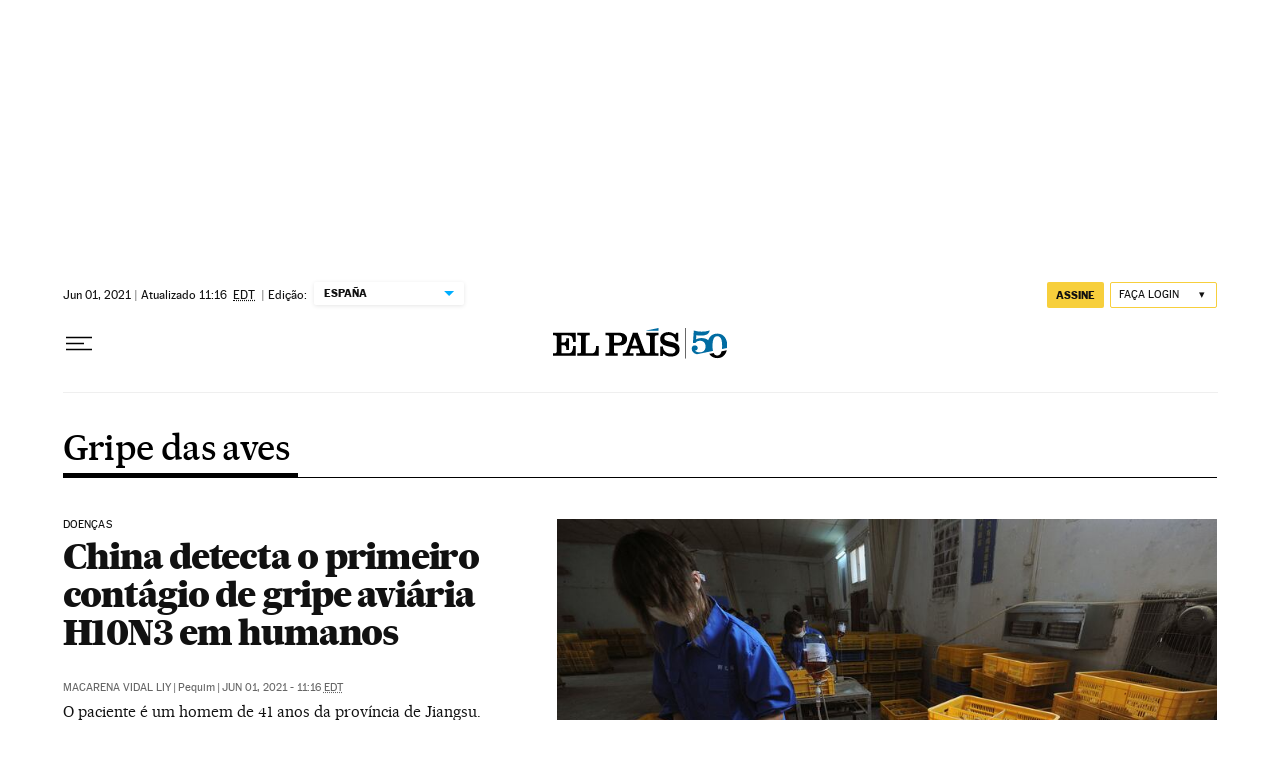

--- FILE ---
content_type: application/javascript; charset=utf-8
request_url: https://fundingchoicesmessages.google.com/f/AGSKWxU7rKoOvlAb-lMOCryfLj7MQsfaeOrAEHcRLKWFnldIY9BcUjtfDhn3y7QYyfr02ldIsXo4TnNZaj4XcUDJM9_O4Z5KbONrH6mo_StQfevaZn_wB0vPusGHj5cNQVaDDDkWMaYxmIfzMZ1Bk-lx5iSBCYzEMQN1VN1wulisFQWvj6EwtOR0C201JFlD/_/Javascripts/SBA-/exbl.js?/paytmscripts.js/ads/728b./adv/skin.
body_size: -1285
content:
window['62c5c99f-9803-44b4-b5d8-f8e74f0a5c1f'] = true;